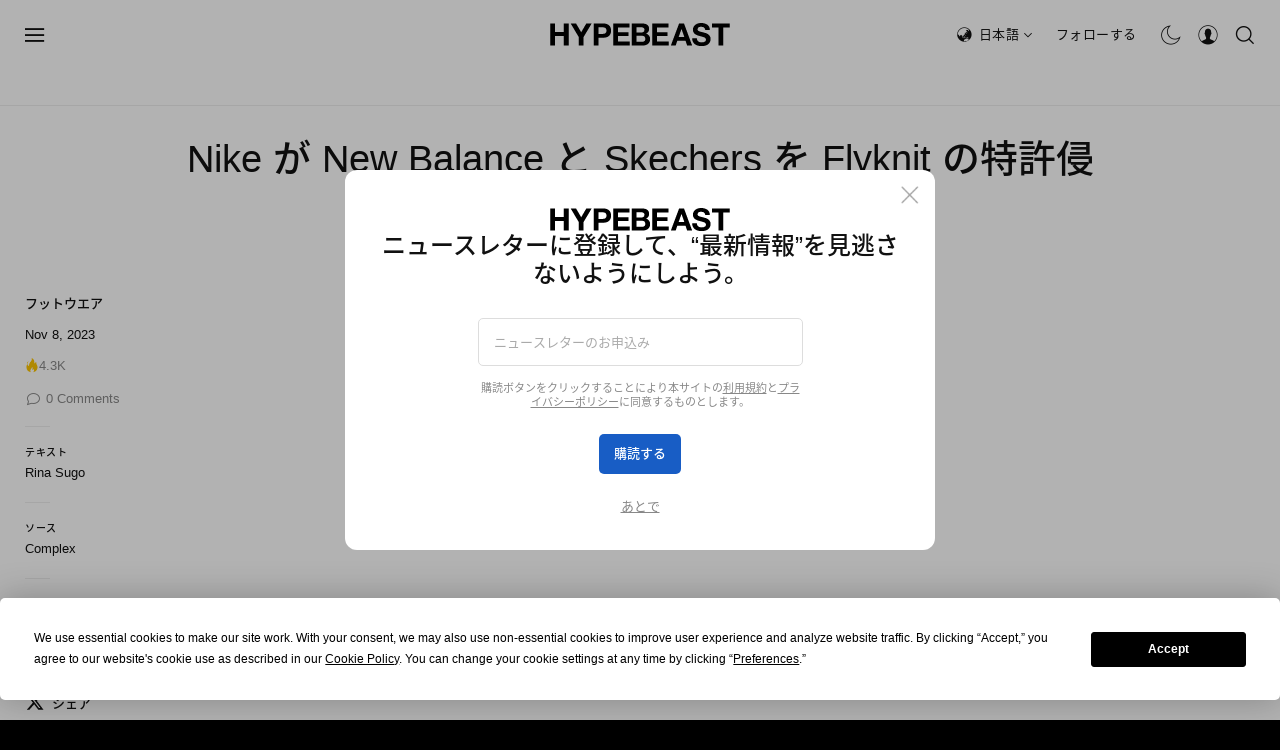

--- FILE ---
content_type: text/html; charset=utf-8
request_url: https://hype-admin.hypb.st/comments/hypebeast-jp/704446
body_size: 3289
content:
<!DOCTYPE html><html lang="en"><head><meta charSet="utf-8"/><meta name="viewport" content="width=device-width, initial-scale=1"/><link rel="stylesheet" href="/_next/static/css/a6f02f52bf470539.css" data-precedence="next"/><link rel="stylesheet" href="/_next/static/css/cf76b83fe70fa289.css" data-precedence="next"/><link rel="preload" as="script" fetchPriority="low" href="/_next/static/chunks/webpack-7fefa59ca2130167.js"/><script src="/_next/static/chunks/4bd1b696-d5faf3cb9530f58e.js" async=""></script><script src="/_next/static/chunks/1517-cacc809730182664.js" async=""></script><script src="/_next/static/chunks/main-app-7d742eca1cfa08a6.js" async=""></script><script src="/_next/static/chunks/4928-6a0b3a82eeba8fc7.js" async=""></script><script src="/_next/static/chunks/7527-daea6ea447366226.js" async=""></script><script src="/_next/static/chunks/6176-6c084b8724abfee5.js" async=""></script><script src="/_next/static/chunks/app/comments/layout-cc880244a0b9fe16.js" async=""></script><script src="/_next/static/chunks/8900-90287d8dffb34541.js" async=""></script><script src="/_next/static/chunks/842-951ac32f1868922e.js" async=""></script><script src="/_next/static/chunks/8665-d0f1826712d30e2f.js" async=""></script><script src="/_next/static/chunks/1853-1f388ac91b886d9f.js" async=""></script><script src="/_next/static/chunks/954-40b0c6b527396cd0.js" async=""></script><script src="/_next/static/chunks/105-8852443b67dfbb42.js" async=""></script><script src="/_next/static/chunks/1567-063a26d81eca2104.js" async=""></script><script src="/_next/static/chunks/6168-4b7c6dded7abb282.js" async=""></script><script src="/_next/static/chunks/8905-fca5fa7b1a5afce8.js" async=""></script><script src="/_next/static/chunks/app/comments/%5Bsite%5D/%5BpostId%5D/page-5355b63e034d04ac.js" async=""></script><title>Next.js</title><meta name="description" content="Generated by Next.js"/><script src="/_next/static/chunks/polyfills-42372ed130431b0a.js" noModule=""></script></head><body class="font-serif"><main class="flex min-h-screen flex-col items-center"><div class="w-full overflow-x-hidden"><div class="w-full mx-auto" style="opacity:0"><div class="flex flex-col gap-md"></div><div class="space-y-md mt-md overflow-hidden" style="opacity:0"><div class="w-full flex flex-col items-center gap-xxxs pt-[45px] pb-[60px]"><svg width="53" height="52" viewBox="0 0 53 52" fill="none" xmlns="http://www.w3.org/2000/svg" class="stroke-comment"><path d="M27.1503 7.44434C16.5704 7.44434 8.00781 14.6844 8.00781 23.628C8.03004 26.5653 8.96191 29.4236 10.6752 31.8096C11.2737 32.78 11.3816 33.9754 10.9666 35.0375L8.36645 43.3084L19.1257 39.7444C20.4523 39.281 21.8846 39.2108 23.2501 39.5426C24.5377 39.7698 25.8429 39.8822 27.1503 39.879C37.7302 39.879 46.2929 32.639 46.2929 23.7177C46.2929 14.7965 37.7302 7.44434 27.1503 7.44434Z" stroke-width="1.61379"></path></svg><p class="text-comment text-content-xl leading-content-xl text-center">Be the first to comment. <a href="" class="text-link hover:text-link-hover focus:text-link-hover underline">Login</a> or <a href="" class="text-link hover:text-link-hover focus:text-link-hover underline">sign up</a> for a free account now and share your thoughts!</p></div><div data-orientation="horizontal" role="none" class="shrink-0 bg-border h-[1px] w-full mt-md"></div></div></div></div></main><script src="/_next/static/chunks/webpack-7fefa59ca2130167.js" async=""></script><script>(self.__next_f=self.__next_f||[]).push([0])</script><script>self.__next_f.push([1,"3:\"$Sreact.fragment\"\n4:I[15244,[],\"\"]\n5:I[43866,[],\"\"]\n6:I[78904,[\"4928\",\"static/chunks/4928-6a0b3a82eeba8fc7.js\",\"7527\",\"static/chunks/7527-daea6ea447366226.js\",\"6176\",\"static/chunks/6176-6c084b8724abfee5.js\",\"4982\",\"static/chunks/app/comments/layout-cc880244a0b9fe16.js\"],\"default\"]\n8:I[86213,[],\"OutletBoundary\"]\na:I[86213,[],\"MetadataBoundary\"]\nc:I[86213,[],\"ViewportBoundary\"]\ne:I[34835,[],\"\"]\nf:I[37374,[\"4928\",\"static/chunks/4928-6a0b3a82eeba8fc7.js\",\"8900\",\"static/chunks/8900-90287d8dffb34541.js\",\"7527\",\"static/chunks/7527-daea6ea447366226.js\",\"842\",\"static/chunks/842-951ac32f1868922e.js\",\"8665\",\"static/chunks/8665-d0f1826712d30e2f.js\",\"1853\",\"static/chunks/1853-1f388ac91b886d9f.js\",\"954\",\"static/chunks/954-40b0c6b527396cd0.js\",\"105\",\"static/chunks/105-8852443b67dfbb42.js\",\"1567\",\"static/chunks/1567-063a26d81eca2104.js\",\"6168\",\"static/chunks/6168-4b7c6dded7abb282.js\",\"8905\",\"static/chunks/8905-fca5fa7b1a5afce8.js\",\"3457\",\"static/chunks/app/comments/%5Bsite%5D/%5BpostId%5D/page-5355b63e034d04ac.js\"],\"default\"]\n10:I[99950,[\"4928\",\"static/chunks/4928-6a0b3a82eeba8fc7.js\",\"8900\",\"static/chunks/8900-90287d8dffb34541.js\",\"7527\",\"static/chunks/7527-daea6ea447366226.js\",\"842\",\"static/chunks/842-951ac32f1868922e.js\",\"8665\",\"static/chunks/8665-d0f1826712d30e2f.js\",\"1853\",\"static/chunks/1853-1f388ac91b886d9f.js\",\"954\",\"static/chunks/954-40b0c6b527396cd0.js\",\"105\",\"static/chunks/105-8852443b67dfbb42.js\",\"1567\",\"static/chunks/1567-063a26d81eca2104.js\",\"6168\",\"static/chunks/6168-4b7c6dded7abb282.js\",\"8905\",\"static/chunks/8905-fca5fa7b1a5afce8.js\",\"3457\",\"static/chunks/app/comments/%5Bsite%5D/%5BpostId%5D/page-5355b63e034d04ac.js\"],\"CommentSection\"]\n1:HL[\"/_next/static/css/a6f02f52bf470539.css\",\"style\"]\n2:HL[\"/_next/static/css/cf76b83fe70fa289.css\",\"style\"]\n"])</script><script>self.__next_f.push([1,"0:{\"P\":null,\"b\":\"Stsq3iKPZmbbG3WE_jwn8\",\"p\":\"\",\"c\":[\"\",\"comments\",\"hypebeast-jp\",\"704446\"],\"i\":false,\"f\":[[[\"\",{\"children\":[\"comments\",{\"children\":[[\"site\",\"hypebeast-jp\",\"d\"],{\"children\":[[\"postId\",\"704446\",\"d\"],{\"children\":[\"__PAGE__\",{}]}]}]},\"$undefined\",\"$undefined\",true]}],[\"\",[\"$\",\"$3\",\"c\",{\"children\":[null,[\"$\",\"$L4\",null,{\"parallelRouterKey\":\"children\",\"segmentPath\":[\"children\"],\"error\":\"$undefined\",\"errorStyles\":\"$undefined\",\"errorScripts\":\"$undefined\",\"template\":[\"$\",\"$L5\",null,{}],\"templateStyles\":\"$undefined\",\"templateScripts\":\"$undefined\",\"notFound\":[[\"$\",\"title\",null,{\"children\":\"404: This page could not be found.\"}],[\"$\",\"div\",null,{\"style\":{\"fontFamily\":\"system-ui,\\\"Segoe UI\\\",Roboto,Helvetica,Arial,sans-serif,\\\"Apple Color Emoji\\\",\\\"Segoe UI Emoji\\\"\",\"height\":\"100vh\",\"textAlign\":\"center\",\"display\":\"flex\",\"flexDirection\":\"column\",\"alignItems\":\"center\",\"justifyContent\":\"center\"},\"children\":[\"$\",\"div\",null,{\"children\":[[\"$\",\"style\",null,{\"dangerouslySetInnerHTML\":{\"__html\":\"body{color:#000;background:#fff;margin:0}.next-error-h1{border-right:1px solid rgba(0,0,0,.3)}@media (prefers-color-scheme:dark){body{color:#fff;background:#000}.next-error-h1{border-right:1px solid rgba(255,255,255,.3)}}\"}}],[\"$\",\"h1\",null,{\"className\":\"next-error-h1\",\"style\":{\"display\":\"inline-block\",\"margin\":\"0 20px 0 0\",\"padding\":\"0 23px 0 0\",\"fontSize\":24,\"fontWeight\":500,\"verticalAlign\":\"top\",\"lineHeight\":\"49px\"},\"children\":\"404\"}],[\"$\",\"div\",null,{\"style\":{\"display\":\"inline-block\"},\"children\":[\"$\",\"h2\",null,{\"style\":{\"fontSize\":14,\"fontWeight\":400,\"lineHeight\":\"49px\",\"margin\":0},\"children\":\"This page could not be found.\"}]}]]}]}]],\"notFoundStyles\":[]}]]}],{\"children\":[\"comments\",[\"$\",\"$3\",\"c\",{\"children\":[[[\"$\",\"link\",\"0\",{\"rel\":\"stylesheet\",\"href\":\"/_next/static/css/a6f02f52bf470539.css\",\"precedence\":\"next\",\"crossOrigin\":\"$undefined\",\"nonce\":\"$undefined\"}],[\"$\",\"link\",\"1\",{\"rel\":\"stylesheet\",\"href\":\"/_next/static/css/cf76b83fe70fa289.css\",\"precedence\":\"next\",\"crossOrigin\":\"$undefined\",\"nonce\":\"$undefined\"}]],[\"$\",\"html\",null,{\"lang\":\"en\",\"children\":[\"$\",\"body\",null,{\"className\":\"font-serif\",\"children\":[\"$\",\"$L6\",null,{\"enableReactQuery\":true,\"children\":[\"$\",\"$L4\",null,{\"parallelRouterKey\":\"children\",\"segmentPath\":[\"children\",\"comments\",\"children\"],\"error\":\"$undefined\",\"errorStyles\":\"$undefined\",\"errorScripts\":\"$undefined\",\"template\":[\"$\",\"$L5\",null,{}],\"templateStyles\":\"$undefined\",\"templateScripts\":\"$undefined\",\"notFound\":\"$undefined\",\"notFoundStyles\":\"$undefined\"}]}]}]}]]}],{\"children\":[[\"site\",\"hypebeast-jp\",\"d\"],[\"$\",\"$3\",\"c\",{\"children\":[null,[\"$\",\"$L4\",null,{\"parallelRouterKey\":\"children\",\"segmentPath\":[\"children\",\"comments\",\"children\",\"$0:f:0:1:2:children:2:children:0\",\"children\"],\"error\":\"$undefined\",\"errorStyles\":\"$undefined\",\"errorScripts\":\"$undefined\",\"template\":[\"$\",\"$L5\",null,{}],\"templateStyles\":\"$undefined\",\"templateScripts\":\"$undefined\",\"notFound\":\"$undefined\",\"notFoundStyles\":\"$undefined\"}]]}],{\"children\":[[\"postId\",\"704446\",\"d\"],[\"$\",\"$3\",\"c\",{\"children\":[null,[\"$\",\"$L4\",null,{\"parallelRouterKey\":\"children\",\"segmentPath\":[\"children\",\"comments\",\"children\",\"$0:f:0:1:2:children:2:children:0\",\"children\",\"$0:f:0:1:2:children:2:children:2:children:0\",\"children\"],\"error\":\"$undefined\",\"errorStyles\":\"$undefined\",\"errorScripts\":\"$undefined\",\"template\":[\"$\",\"$L5\",null,{}],\"templateStyles\":\"$undefined\",\"templateScripts\":\"$undefined\",\"notFound\":\"$undefined\",\"notFoundStyles\":\"$undefined\"}]]}],{\"children\":[\"__PAGE__\",[\"$\",\"$3\",\"c\",{\"children\":[\"$L7\",null,[\"$\",\"$L8\",null,{\"children\":\"$L9\"}]]}],{},null]},null]},null]},null]},null],[\"$\",\"$3\",\"h\",{\"children\":[null,[\"$\",\"$3\",\"7qENSPhdMZjwgdPWjs0FT\",{\"children\":[[\"$\",\"$La\",null,{\"children\":\"$Lb\"}],[\"$\",\"$Lc\",null,{\"children\":\"$Ld\"}],null]}]]}]]],\"m\":\"$undefined\",\"G\":[\"$e\",\"$undefined\"],\"s\":false,\"S\":false}\n"])</script><script>self.__next_f.push([1,"7:[\"$\",\"main\",null,{\"className\":\"flex min-h-screen flex-col items-center\",\"children\":[\"$\",\"$Lf\",null,{\"site\":\"hypebeast-jp\",\"children\":[\"$\",\"$L10\",null,{\"postId\":704446,\"site\":\"hypebeast-jp\"}]}]}]\nd:[[\"$\",\"meta\",\"0\",{\"name\":\"viewport\",\"content\":\"width=device-width, initial-scale=1\"}]]\nb:[[\"$\",\"meta\",\"0\",{\"charSet\":\"utf-8\"}],[\"$\",\"title\",\"1\",{\"children\":\"Next.js\"}],[\"$\",\"meta\",\"2\",{\"name\":\"description\",\"content\":\"Generated by Next.js\"}]]\n9:null\n"])</script></body></html>

--- FILE ---
content_type: text/html; charset=utf-8
request_url: https://www.google.com/recaptcha/api2/aframe
body_size: 141
content:
<!DOCTYPE HTML><html><head><meta http-equiv="content-type" content="text/html; charset=UTF-8"></head><body><script nonce="gGAl9RTD-CVa3rg4KHXZRw">/** Anti-fraud and anti-abuse applications only. See google.com/recaptcha */ try{var clients={'sodar':'https://pagead2.googlesyndication.com/pagead/sodar?'};window.addEventListener("message",function(a){try{if(a.source===window.parent){var b=JSON.parse(a.data);var c=clients[b['id']];if(c){var d=document.createElement('img');d.src=c+b['params']+'&rc='+(localStorage.getItem("rc::a")?sessionStorage.getItem("rc::b"):"");window.document.body.appendChild(d);sessionStorage.setItem("rc::e",parseInt(sessionStorage.getItem("rc::e")||0)+1);localStorage.setItem("rc::h",'1765832068975');}}}catch(b){}});window.parent.postMessage("_grecaptcha_ready", "*");}catch(b){}</script></body></html>

--- FILE ---
content_type: text/css; charset=UTF-8
request_url: https://hype-admin.hypb.st/_next/static/css/a6f02f52bf470539.css
body_size: 9696
content:
*,:after,:before{--tw-border-spacing-x:0;--tw-border-spacing-y:0;--tw-translate-x:0;--tw-translate-y:0;--tw-rotate:0;--tw-skew-x:0;--tw-skew-y:0;--tw-scale-x:1;--tw-scale-y:1;--tw-pan-x: ;--tw-pan-y: ;--tw-pinch-zoom: ;--tw-scroll-snap-strictness:proximity;--tw-gradient-from-position: ;--tw-gradient-via-position: ;--tw-gradient-to-position: ;--tw-ordinal: ;--tw-slashed-zero: ;--tw-numeric-figure: ;--tw-numeric-spacing: ;--tw-numeric-fraction: ;--tw-ring-inset: ;--tw-ring-offset-width:0px;--tw-ring-offset-color:#fff;--tw-ring-color:rgba(59,130,246,.5);--tw-ring-offset-shadow:0 0 #0000;--tw-ring-shadow:0 0 #0000;--tw-shadow:0 0 #0000;--tw-shadow-colored:0 0 #0000;--tw-blur: ;--tw-brightness: ;--tw-contrast: ;--tw-grayscale: ;--tw-hue-rotate: ;--tw-invert: ;--tw-saturate: ;--tw-sepia: ;--tw-drop-shadow: ;--tw-backdrop-blur: ;--tw-backdrop-brightness: ;--tw-backdrop-contrast: ;--tw-backdrop-grayscale: ;--tw-backdrop-hue-rotate: ;--tw-backdrop-invert: ;--tw-backdrop-opacity: ;--tw-backdrop-saturate: ;--tw-backdrop-sepia: ;--tw-contain-size: ;--tw-contain-layout: ;--tw-contain-paint: ;--tw-contain-style: }::backdrop{--tw-border-spacing-x:0;--tw-border-spacing-y:0;--tw-translate-x:0;--tw-translate-y:0;--tw-rotate:0;--tw-skew-x:0;--tw-skew-y:0;--tw-scale-x:1;--tw-scale-y:1;--tw-pan-x: ;--tw-pan-y: ;--tw-pinch-zoom: ;--tw-scroll-snap-strictness:proximity;--tw-gradient-from-position: ;--tw-gradient-via-position: ;--tw-gradient-to-position: ;--tw-ordinal: ;--tw-slashed-zero: ;--tw-numeric-figure: ;--tw-numeric-spacing: ;--tw-numeric-fraction: ;--tw-ring-inset: ;--tw-ring-offset-width:0px;--tw-ring-offset-color:#fff;--tw-ring-color:rgba(59,130,246,.5);--tw-ring-offset-shadow:0 0 #0000;--tw-ring-shadow:0 0 #0000;--tw-shadow:0 0 #0000;--tw-shadow-colored:0 0 #0000;--tw-blur: ;--tw-brightness: ;--tw-contrast: ;--tw-grayscale: ;--tw-hue-rotate: ;--tw-invert: ;--tw-saturate: ;--tw-sepia: ;--tw-drop-shadow: ;--tw-backdrop-blur: ;--tw-backdrop-brightness: ;--tw-backdrop-contrast: ;--tw-backdrop-grayscale: ;--tw-backdrop-hue-rotate: ;--tw-backdrop-invert: ;--tw-backdrop-opacity: ;--tw-backdrop-saturate: ;--tw-backdrop-sepia: ;--tw-contain-size: ;--tw-contain-layout: ;--tw-contain-paint: ;--tw-contain-style: }/*
! tailwindcss v3.4.15 | MIT License | https://tailwindcss.com
*/*,:after,:before{box-sizing:border-box;border:0 solid #e5e7eb}:after,:before{--tw-content:""}:host,html{line-height:1.5;-webkit-text-size-adjust:100%;-moz-tab-size:4;-o-tab-size:4;tab-size:4;font-family:var(--font-family),sans-serif;font-feature-settings:normal;font-variation-settings:normal;-webkit-tap-highlight-color:transparent}body{margin:0;line-height:inherit}hr{height:0;color:inherit;border-top-width:1px}abbr:where([title]){-webkit-text-decoration:underline dotted;text-decoration:underline dotted}h1,h2,h3,h4,h5,h6{font-size:inherit;font-weight:inherit}a{color:inherit;text-decoration:inherit}b,strong{font-weight:bolder}code,kbd,pre,samp{font-family:ui-monospace,SFMono-Regular,Menlo,Monaco,Consolas,Liberation Mono,Courier New,monospace;font-feature-settings:normal;font-variation-settings:normal;font-size:1em}small{font-size:80%}sub,sup{font-size:75%;line-height:0;position:relative;vertical-align:baseline}sub{bottom:-.25em}sup{top:-.5em}table{text-indent:0;border-color:inherit;border-collapse:collapse}button,input,optgroup,select,textarea{font-family:inherit;font-feature-settings:inherit;font-variation-settings:inherit;font-size:100%;font-weight:inherit;line-height:inherit;letter-spacing:inherit;color:inherit;margin:0;padding:0}button,select{text-transform:none}button,input:where([type=button]),input:where([type=reset]),input:where([type=submit]){-webkit-appearance:button;background-color:transparent;background-image:none}:-moz-focusring{outline:auto}:-moz-ui-invalid{box-shadow:none}progress{vertical-align:baseline}::-webkit-inner-spin-button,::-webkit-outer-spin-button{height:auto}[type=search]{-webkit-appearance:textfield;outline-offset:-2px}::-webkit-search-decoration{-webkit-appearance:none}::-webkit-file-upload-button{-webkit-appearance:button;font:inherit}summary{display:list-item}blockquote,dd,dl,figure,h1,h2,h3,h4,h5,h6,hr,p,pre{margin:0}fieldset{margin:0}fieldset,legend{padding:0}menu,ol,ul{list-style:none;margin:0;padding:0}dialog{padding:0}textarea{resize:vertical}input::-moz-placeholder,textarea::-moz-placeholder{opacity:1;color:#9ca3af}input::placeholder,textarea::placeholder{opacity:1;color:#9ca3af}[role=button],button{cursor:pointer}:disabled{cursor:default}audio,canvas,embed,iframe,img,object,svg,video{display:block;vertical-align:middle}img,video{max-width:100%;height:auto}[hidden]:where(:not([hidden=until-found])){display:none}:root{--background:#eeeeef;--foreground:222.2 84% 4.9%;--card:0 0% 100%;--card-foreground:222.2 84% 4.9%;--popover:#fff;--popover-foreground:222.2 84% 4.9%;--primary:#121212;--primary-foreground:210 40% 98%;--secondary:#000;--secondary-foreground:222.2 47.4% 11.2%;--muted:#eee;--muted-foreground:#878787;--muted-hover:#acacac;--accent:#f1f5f9;--accent-foreground:222.2 47.4% 11.2%;--destructive:0 84.2% 60.2%;--destructive-foreground:210 40% 98%;--border:#ededed;--input:214.3 31.8% 91.4%;--ring:222.2 84% 4.9%;--radius:0.5rem;--chart-1:12 76% 61%;--chart-2:173 58% 39%;--chart-3:197 37% 24%;--chart-4:43 74% 66%;--chart-5:27 87% 67%;--action:#185dc5;--action-hover:#5d8ed6;--avatar:#ababab;--avatar-text:#eee;--placeholder:#aaa;--menu:#f4f4f6;--menu-hover:#f8f8f9;--link:#00469b;--link-hover:#00469b;--link-background:#d1dff3;--icon:#000;--icon-hover:#4d4d4d;--comment:#888;--disabled:#888;--report-primary:#000;--report-primary-hover:#121212;--report-background:#f5f5f7;--report-primary-inverse:#fff;--report-disabled:#ddd;--radio-border:#ddd;--input-background:#fff;--input-border:#000;--error:#c5281c;--disabled-button:#ccc;--pagination-selected-background:#fafafa;--pagination-text:#333;--pagination-selected-text:#111;--form-background:#fff;--form-required:#ec1d25;--form-text:#000;--form-input:#000;--form-input-background:#fff;--form-input-placeholder:#aaa;--form-input-background-disabled:#ddd;--form-border:#ddd;--form-error:#c5281c;--form-checkbox-text:#888;--form-checkbox-checked-background:#000;--form-button-background:#185dc5;--form-button-background-hover:#185dc580;--form-button-background-focus:#185dc580;--form-submit-button:#fff;--form-submit-button-focus:#ffffff80;--form-submit-button-hover:#ffffff80;--form-button:#185dc5;--form-section-title:#000;--form-reminder-text:#000;--form-helper-text:#888;--form-success-result-title:#000;--form-success-result-content:#888;--form-success-result-button:#333;--form-drop-down-option-label-text:#333;--form-drop-down-option-desc-text:#888;--form-drop-down-option-default-background:#fff;--form-drop-down-option-selected-background:#fff;--form-drop-down-option-hover-background:#f2f1f0;--form-drop-down-option-valid-label-text:#000;--form-drop-down-option-valid-desc-text:#00469b;--form-drop-down-option-invalid-label-text:#aaa;--form-success-result-desc-text:#888;--form-action-button-background:transparent;--poll-highlighted-option:#72bceb;--poll-regular-option:#bbb;--spacing-xxxs:0.3125rem;--spacing-xxs:0.4375rem;--spacing-xs:0.625rem;--spacing-sm:0.9375rem;--spacing-md:1.25rem;--spacing-lg:1.56rem;--font-size-xxs:11px;--font-size-hint:12px;--font-size-content:14px;--font-size-content-xl:16px;--font-size-button:13px;--font-size-content-input:14px;--font-size-content-input-xl:16px;--font-size-title:20px;--font-size-form-label:10px;--font-size-form-input:14px;--font-size-form-input-placeholder:13px;--font-size-form-checkbox-text:11px;--font-size-form-submit-button:14px;--font-size-form-button:13px;--font-size-form-section-title:21px;--font-size-form-content:14px;--font-size-form-reminder-text:11px;--font-size-form-helper-text:11px;--font-size-form-success-result-title:24px;--font-size-form-success-result-content:14px;--font-size-form-drop-down-option-label-text:14px;--font-size-form-drop-down-option-valid-label-text:14px;--font-size-form-drop-down-option-invalid-label-text:14px;--font-size-form-drop-down-option-valid-desc-text:11px;--font-size-form-drop-down-option-invalid-desc-text:11px;--font-size-form-success-result-desc-text:14px;--line-height-xxs:14.3px;--line-height-hint:16px;--line-height-content:18.2px;--line-height-content-xl:20.8px;--line-height-button:16.9px;--line-height-content-input:18.2px;--line-height-content-input-xl:20.8px;--line-height-title:26px;--line-height-form-label:13px;--line-height-form-input:18.2px;--line-height-form-input-placeholder:16.9px;--line-height-form-checkbox-text:14.3px;--line-height-form-submit-button:16.9px;--line-height-form-section-title:25.2px;--line-height-form-content:18.2px;--line-height-form-reminder-text:14px;--line-height-form-helper-text:14.3px;--line-height-form-success-result-title:28.8px;--line-height-form-success-result-content:17px;--line-height-form-drop-down-option-label-text:18.2px;--line-height-form-drop-down-option-desc-text:14.3px;--line-height-form-success-result-desc-text:18.2px;--letter-spacing-form-field-label:0.06em;--font-family:Helvetica Neue;--popbee-background-from:hsla(0,0%,93%,.85)}.dark,[data-theme=dark]{--background:222.2 84% 4.9%;--foreground:210 40% 98%;--card:222.2 84% 4.9%;--card-foreground:210 40% 98%;--popover:222.2 84% 4.9%;--popover-foreground:210 40% 98%;--primary:210 40% 98%;--primary-foreground:222.2 47.4% 11.2%;--secondary:217.2 32.6% 17.5%;--secondary-foreground:210 40% 98%;--muted:217.2 32.6% 17.5%;--muted-foreground:215 20.2% 65.1%;--accent:217.2 32.6% 17.5%;--accent-foreground:210 40% 98%;--destructive:0 62.8% 30.6%;--destructive-foreground:210 40% 98%;--border:217.2 32.6% 17.5%;--input:217.2 32.6% 17.5%;--ring:212.7 26.8% 83.9%;--chart-1:220 70% 50%;--chart-2:160 60% 45%;--chart-3:30 80% 55%;--chart-4:280 65% 60%;--chart-5:340 75% 55%;--action:216,78%,43%;--action-hover:216,78%,43%,0.8;--form-background:#222;--form-required:#ec1d25;--form-text:#eee;--form-input:#eee;--input-background:#333;--form-input-background:#333;--form-input-placeholder:#aaa;--form-input-background-disabled:#ddd;--form-border:#444;--form-error:#c5281c;--form-checkbox-text:#888;--form-checkbox-checked-background:#000;--form-submit-button:#fff;--form-submit-button-focus:#ffffff80;--form-submit-button-hover:#ffffff80;--form-button:#3773e1;--form-button-background:#185dc5;--form-button-background-hover:#185dc580;--form-button-background-focus:#185dc580;--form-section-title:#eee;--form-reminder-text:#eee;--form-helper-text:#888;--form-success-result-title:#eee;--form-success-result-content:#888;--form-success-result-button:#fff;--form-drop-down-option-label-text:#333;--form-drop-down-option-desc-text:#888;--form-drop-down-option-default-background:#333;--form-drop-down-option-selected-background:#333;--form-drop-down-option-hover-background:#444;--form-drop-down-option-valid-label-text:#eee;--form-drop-down-option-valid-desc-text:#3773e1;--form-drop-down-option-invalid-label-text:#aaa;--form-action-button-background:#555;--link:#3773e1}*{border-color:var(--border)}body{background-color:var(--background);color:hsl(var(--foreground))}.container{width:100%}@media (min-width:640px){.container{max-width:640px}}@media (min-width:768px){.container{max-width:768px}}@media (min-width:1024px){.container{max-width:1024px}}@media (min-width:1280px){.container{max-width:1280px}}@media (min-width:1536px){.container{max-width:1536px}}.dropdown-content:before{top:-9px;border-style:solid;border-width:5px;margin-left:-5px;border-color:transparent transparent var(--popover) transparent;z-index:9999}.dropdown-content:after,.dropdown-content:before{content:"";position:absolute;left:50%;width:0;height:0}.dropdown-content:after{top:-11px;margin-left:-6px;border-style:solid;border-width:6px;border-color:transparent transparent var(--border) transparent;z-index:9998}div[role=menu] .comment-dropdown-content-triangle{content:"";position:absolute;top:-10px;right:5px;margin-left:-5px;border-width:5px;border-style:solid;border-color:transparent transparent var(--menu) transparent;transition:border-color .1s ease-in-out}div[role=menu]:hover .comment-dropdown-content-triangle{border-color:transparent transparent var(--menu-hover) transparent}.sr-only{position:absolute;width:1px;height:1px;padding:0;margin:-1px;overflow:hidden;clip:rect(0,0,0,0);white-space:nowrap;border-width:0}.pointer-events-none{pointer-events:none}.pointer-events-auto{pointer-events:auto}.visible{visibility:visible}.invisible{visibility:hidden}.fixed{position:fixed}.absolute{position:absolute}.relative{position:relative}.inset-0{inset:0}.inset-y-0{top:0;bottom:0}.left-2{left:.5rem}.right-0{right:0}.right-1{right:.25rem}.top-0{top:0}.top-1{top:.25rem}.z-10{z-index:10}.z-50{z-index:50}.z-\[100\]{z-index:100}.m-\[-12px\]{margin:-12px}.m-\[-8px\]{margin:-8px}.\!my-0{margin-top:0!important;margin-bottom:0!important}.-mx-1{margin-left:-.25rem;margin-right:-.25rem}.mx-\[5px\]{margin-left:5px;margin-right:5px}.mx-auto{margin-left:auto;margin-right:auto}.my-1{margin-top:.25rem;margin-bottom:.25rem}.mb-0{margin-bottom:0}.mb-1{margin-bottom:.25rem}.mb-2{margin-bottom:.5rem}.mb-4{margin-bottom:1rem}.mb-5{margin-bottom:1.25rem}.mb-6{margin-bottom:1.5rem}.mb-\[-15px\]{margin-bottom:-15px}.mb-\[10px\]{margin-bottom:10px}.mb-\[12px\]{margin-bottom:12px}.mb-\[15px\]{margin-bottom:15px}.mb-\[16px\]{margin-bottom:16px}.mb-\[20px\]{margin-bottom:20px}.mb-\[25px\]{margin-bottom:25px}.mb-md{margin-bottom:var(--spacing-md)}.mb-sm{margin-bottom:var(--spacing-sm)}.ml-1{margin-left:.25rem}.ml-\[-15px\]{margin-left:-15px}.ml-\[18px\]{margin-left:18px}.ml-\[2px\]{margin-left:2px}.ml-\[30px\]{margin-left:30px}.ml-\[5px\]{margin-left:5px}.ml-auto{margin-left:auto}.mr-2{margin-right:.5rem}.mr-\[-16px\]{margin-right:-16px}.mr-\[30px\]{margin-right:30px}.mt-1{margin-top:.25rem}.mt-4{margin-top:1rem}.mt-5{margin-top:1.25rem}.mt-8{margin-top:2rem}.mt-\[-5px\]{margin-top:-5px}.mt-\[-8px\]{margin-top:-8px}.mt-\[0px\]{margin-top:0}.mt-\[13px\]{margin-top:13px}.mt-\[15px\]{margin-top:15px}.mt-\[25px\]{margin-top:25px}.mt-\[2px\]{margin-top:2px}.mt-\[5px\]{margin-top:5px}.mt-md{margin-top:var(--spacing-md)}.mt-sm{margin-top:var(--spacing-sm)}.mt-xs{margin-top:var(--spacing-xs)}.mt-xxs{margin-top:var(--spacing-xxs)}.mt-xxxs{margin-top:var(--spacing-xxxs)}.line-clamp-3{overflow:hidden;display:-webkit-box;-webkit-box-orient:vertical;-webkit-line-clamp:3}.block{display:block}.inline{display:inline}.flex{display:flex}.inline-flex{display:inline-flex}.table{display:table}.grid{display:grid}.hidden{display:none}.aspect-square{aspect-ratio:1/1}.h-0{height:0}.h-10{height:2.5rem}.h-11{height:2.75rem}.h-12{height:3rem}.h-2{height:.5rem}.h-2\.5{height:.625rem}.h-28{height:7rem}.h-3{height:.75rem}.h-3\.5{height:.875rem}.h-4{height:1rem}.h-8{height:2rem}.h-9{height:2.25rem}.h-\[100px\]{height:100px}.h-\[100vh\]{height:100vh}.h-\[12px\]{height:12px}.h-\[13px\]{height:13px}.h-\[16px\]{height:16px}.h-\[1px\]{height:1px}.h-\[20px\]{height:20px}.h-\[24px\]{height:24px}.h-\[40px\]{height:40px}.h-\[46px\]{height:46px}.h-\[48px\]{height:48px}.h-auto{height:auto}.h-fit{height:-moz-fit-content;height:fit-content}.h-full{height:100%}.h-px{height:1px}.h-screen{height:100vh}.max-h-0{max-height:0}.max-h-60{max-height:15rem}.max-h-screen{max-height:100vh}.min-h-48{min-height:12rem}.min-h-\[13px\]{min-height:13px}.min-h-\[46px\]{min-height:46px}.min-h-\[50px\]{min-height:50px}.min-h-\[80px\]{min-height:80px}.min-h-screen{min-height:100vh}.w-0{width:0}.w-1{width:.25rem}.w-10{width:2.5rem}.w-2{width:.5rem}.w-2\.5{width:.625rem}.w-3\.5{width:.875rem}.w-4{width:1rem}.w-9{width:2.25rem}.w-\[120px\]{width:120px}.w-\[12px\]{width:12px}.w-\[13px\]{width:13px}.w-\[150px\]{width:150px}.w-\[16px\]{width:16px}.w-\[1px\]{width:1px}.w-\[20px\]{width:20px}.w-\[24px\]{width:24px}.w-\[48px\]{width:48px}.w-\[82px\]{width:82px}.w-\[83px\]{width:83px}.w-fit{width:-moz-fit-content;width:fit-content}.w-full{width:100%}.min-w-0{min-width:0}.min-w-\[120px\]{min-width:120px}.min-w-\[13px\]{min-width:13px}.min-w-\[8rem\]{min-width:8rem}.min-w-\[var\(--radix-dropdown-menu-trigger-width\)\]{min-width:var(--radix-dropdown-menu-trigger-width)}.max-w-0{max-width:0}.max-w-\[140px\]{max-width:140px}.max-w-\[1600px\]{max-width:1600px}.max-w-\[460px\]{max-width:460px}.max-w-md{max-width:28rem}.flex-1{flex:1 1 0%}.flex-shrink-0,.shrink-0{flex-shrink:0}.transform{transform:translate(var(--tw-translate-x),var(--tw-translate-y)) rotate(var(--tw-rotate)) skewX(var(--tw-skew-x)) skewY(var(--tw-skew-y)) scaleX(var(--tw-scale-x)) scaleY(var(--tw-scale-y))}@keyframes pulse{50%{opacity:.5}}.animate-pulse{animation:pulse 2s cubic-bezier(.4,0,.6,1) infinite}.\!cursor-pointer{cursor:pointer!important}.cursor-default{cursor:default}.cursor-not-allowed{cursor:not-allowed}.cursor-pointer{cursor:pointer}.touch-none{touch-action:none}.select-none{-webkit-user-select:none;-moz-user-select:none;user-select:none}.resize-none{resize:none}.resize{resize:both}.appearance-none{-webkit-appearance:none;-moz-appearance:none;appearance:none}.flex-row{flex-direction:row}.flex-col{flex-direction:column}.flex-col-reverse{flex-direction:column-reverse}.flex-wrap{flex-wrap:wrap}.items-start{align-items:flex-start}.items-end{align-items:flex-end}.items-center{align-items:center}.justify-start{justify-content:flex-start}.justify-center{justify-content:center}.justify-between{justify-content:space-between}.gap-0{gap:0}.gap-1{gap:.25rem}.gap-2{gap:.5rem}.gap-3{gap:.75rem}.gap-5{gap:1.25rem}.gap-\[10px\]{gap:10px}.gap-\[15px\]{gap:15px}.gap-\[30px\]{gap:30px}.gap-\[3px\]{gap:3px}.gap-md{gap:var(--spacing-md)}.gap-sm{gap:var(--spacing-sm)}.gap-xs{gap:var(--spacing-xs)}.gap-xxxs{gap:var(--spacing-xxxs)}.gap-x-5{-moz-column-gap:1.25rem;column-gap:1.25rem}.space-x-2>:not([hidden])~:not([hidden]){--tw-space-x-reverse:0;margin-right:calc(.5rem * var(--tw-space-x-reverse));margin-left:calc(.5rem * calc(1 - var(--tw-space-x-reverse)))}.space-y-1\.5>:not([hidden])~:not([hidden]){--tw-space-y-reverse:0;margin-top:calc(.375rem * calc(1 - var(--tw-space-y-reverse)));margin-bottom:calc(.375rem * var(--tw-space-y-reverse))}.space-y-4>:not([hidden])~:not([hidden]){--tw-space-y-reverse:0;margin-top:calc(1rem * calc(1 - var(--tw-space-y-reverse)));margin-bottom:calc(1rem * var(--tw-space-y-reverse))}.space-y-md>:not([hidden])~:not([hidden]){--tw-space-y-reverse:0;margin-top:calc(var(--spacing-md) * calc(1 - var(--tw-space-y-reverse)));margin-bottom:calc(var(--spacing-md) * var(--tw-space-y-reverse))}.space-y-xs>:not([hidden])~:not([hidden]){--tw-space-y-reverse:0;margin-top:calc(var(--spacing-xs) * calc(1 - var(--tw-space-y-reverse)));margin-bottom:calc(var(--spacing-xs) * var(--tw-space-y-reverse))}.overflow-auto{overflow:auto}.overflow-hidden{overflow:hidden}.overflow-x-auto{overflow-x:auto}.overflow-x-hidden{overflow-x:hidden}.overflow-y-hidden{overflow-y:hidden}.overflow-y-scroll{overflow-y:scroll}.text-ellipsis{text-overflow:ellipsis}.whitespace-nowrap{white-space:nowrap}.whitespace-pre-wrap{white-space:pre-wrap}.\!rounded-\[2px\]{border-radius:2px!important}.\!rounded-\[4px\]{border-radius:4px!important}.rounded{border-radius:.25rem}.rounded-\[100px\]{border-radius:100px}.rounded-\[12px\]{border-radius:12px}.rounded-\[3px\]{border-radius:3px}.rounded-\[5px\]{border-radius:5px}.rounded-\[6px\]{border-radius:6px}.rounded-\[inherit\]{border-radius:inherit}.rounded-full{border-radius:9999px}.rounded-lg{border-radius:var(--radius)}.rounded-md{border-radius:calc(var(--radius) - 2px)}.rounded-sm{border-radius:calc(var(--radius) - 4px)}.rounded-xl{border-radius:.75rem}.border{border-width:1px}.border-0{border-width:0}.border-b{border-bottom-width:1px}.border-l{border-left-width:1px}.border-t{border-top-width:1px}.\!border-none{border-style:none!important}.border-none{border-style:none}.\!border-input-border{border-color:var(--input-border)!important}.border-\[\#DDD\]{--tw-border-opacity:1;border-color:rgb(221 221 221/var(--tw-border-opacity,1))}.border-\[\#EEEEEE\]{--tw-border-opacity:1;border-color:rgb(238 238 238/var(--tw-border-opacity,1))}.border-black{--tw-border-opacity:1;border-color:rgb(0 0 0/var(--tw-border-opacity,1))}.border-destructive{border-color:hsl(var(--destructive))}.border-destructive\/50{border-color:hsl(var(--destructive)/.5)}.border-form-border{border-color:var(--form-border)}.border-form-error{border-color:var(--form-error)}.border-gray-300{--tw-border-opacity:1;border-color:rgb(209 213 219/var(--tw-border-opacity,1))}.border-input{border-color:hsl(var(--input))}.border-muted{border-color:var(--muted)}.border-radio-border{border-color:var(--radio-border)}.border-red-200{--tw-border-opacity:1;border-color:rgb(254 202 202/var(--tw-border-opacity,1))}.border-transparent{border-color:transparent}.border-zinc-800{--tw-border-opacity:1;border-color:rgb(39 39 42/var(--tw-border-opacity,1))}.border-l-transparent{border-left-color:transparent}.border-t-transparent{border-top-color:transparent}.bg-\[\#D9D9D9\]{--tw-bg-opacity:1;background-color:rgb(217 217 217/var(--tw-bg-opacity,1))}.bg-\[\#E2E3E7\]{--tw-bg-opacity:1;background-color:rgb(226 227 231/var(--tw-bg-opacity,1))}.bg-\[\#F0F0F0\]{--tw-bg-opacity:1;background-color:rgb(240 240 240/var(--tw-bg-opacity,1))}.bg-action{background-color:var(--action)}.bg-avatar{background-color:var(--avatar)}.bg-background{background-color:var(--background)}.bg-black{--tw-bg-opacity:1;background-color:rgb(0 0 0/var(--tw-bg-opacity,1))}.bg-blue-500{--tw-bg-opacity:1;background-color:rgb(59 130 246/var(--tw-bg-opacity,1))}.bg-border{background-color:var(--border)}.bg-card{background-color:hsl(var(--card))}.bg-cyan-800{--tw-bg-opacity:1;background-color:rgb(21 94 117/var(--tw-bg-opacity,1))}.bg-destructive{background-color:hsl(var(--destructive))}.bg-form-action-button-background{background-color:var(--form-action-button-background)}.bg-form-background{background-color:var(--form-background)}.bg-form-button-background{background-color:var(--form-button-background)}.bg-form-drop-down-option-default-background{background-color:var(--form-drop-down-option-default-background)}.bg-form-drop-down-option-selected-background{background-color:var(--form-drop-down-option-selected-background)}.bg-form-input-background-disabled{background-color:var(--form-input-background-disabled)}.bg-gray-100{--tw-bg-opacity:1;background-color:rgb(243 244 246/var(--tw-bg-opacity,1))}.bg-inherit{background-color:inherit}.bg-input-background{background-color:var(--input-background)}.bg-link-background{background-color:var(--link-background)}.bg-menu{background-color:var(--menu)}.bg-muted{background-color:var(--muted)}.bg-poll-highlighted-option{background-color:var(--poll-highlighted-option)}.bg-poll-regular-option{background-color:var(--poll-regular-option)}.bg-popover{background-color:var(--popover)}.bg-primary{background-color:var(--primary)}.bg-red-50{--tw-bg-opacity:1;background-color:rgb(254 242 242/var(--tw-bg-opacity,1))}.bg-report-background{background-color:var(--report-background)}.bg-report-primary{background-color:var(--report-primary)}.bg-secondary{background-color:var(--secondary)}.bg-transparent{background-color:transparent}.bg-white{--tw-bg-opacity:1;background-color:rgb(255 255 255/var(--tw-bg-opacity,1))}.bg-zinc-800{--tw-bg-opacity:1;background-color:rgb(39 39 42/var(--tw-bg-opacity,1))}.bg-opacity-25{--tw-bg-opacity:0.25}.fill-action{fill:var(--action)}.fill-current{fill:currentColor}.fill-disabled{fill:var(--disabled)}.fill-icon{fill:var(--icon)}.fill-muted-foreground{fill:var(--muted-foreground)}.fill-report-background{fill:var(--report-background)}.fill-report-primary{fill:var(--report-primary)}.stroke-comment{stroke:var(--comment)}.stroke-disabled{stroke:var(--disabled)}.object-cover{-o-object-fit:cover;object-fit:cover}.p-0{padding:0}.p-1{padding:.25rem}.p-2{padding:.5rem}.p-3{padding:.75rem}.p-4{padding:1rem}.p-6{padding:1.5rem}.p-8{padding:2rem}.p-\[1px\]{padding:1px}.p-\[20px\]{padding:20px}.p-\[25px\]{padding:25px}.p-md{padding:var(--spacing-md)}.px-0{padding-left:0;padding-right:0}.px-2{padding-left:.5rem;padding-right:.5rem}.px-3{padding-left:.75rem;padding-right:.75rem}.px-4{padding-left:1rem;padding-right:1rem}.px-8{padding-left:2rem;padding-right:2rem}.px-\[12px\]{padding-left:12px;padding-right:12px}.px-\[15px\]{padding-left:15px;padding-right:15px}.px-\[20px\]{padding-left:20px;padding-right:20px}.px-\[35px\]{padding-left:35px;padding-right:35px}.px-sm{padding-left:var(--spacing-sm);padding-right:var(--spacing-sm)}.py-1{padding-top:.25rem;padding-bottom:.25rem}.py-1\.5{padding-top:.375rem;padding-bottom:.375rem}.py-2{padding-top:.5rem;padding-bottom:.5rem}.py-3{padding-top:.75rem;padding-bottom:.75rem}.py-6{padding-top:1.5rem;padding-bottom:1.5rem}.py-\[12px\]{padding-top:12px;padding-bottom:12px}.py-\[18px\]{padding-top:18px;padding-bottom:18px}.py-\[20px\]{padding-top:20px;padding-bottom:20px}.py-\[8px\]{padding-top:8px;padding-bottom:8px}.py-xs{padding-top:var(--spacing-xs);padding-bottom:var(--spacing-xs)}.pb-\[60px\]{padding-bottom:60px}.pl-2\.5{padding-left:.625rem}.pl-8{padding-left:2rem}.pl-\[15px\]{padding-left:15px}.pr-2{padding-right:.5rem}.pr-2\.5{padding-right:.625rem}.pr-6{padding-right:1.5rem}.pr-\[32px\]{padding-right:32px}.pt-0{padding-top:0}.pt-\[45px\]{padding-top:45px}.pt-\[4px\]{padding-top:4px}.pt-sm{padding-top:var(--spacing-sm)}.text-left{text-align:left}.text-center{text-align:center}.\!text-button{font-size:var(--font-size-button)!important}.\!text-content{font-size:var(--font-size-content)!important}.\!text-content-input{font-size:var(--font-size-content-input)!important}.\!text-form-drop-down-option-invalid-desc-text{font-size:var(--font-size-form-drop-down-option-invalid-desc-text)!important}.\!text-form-label{font-size:var(--font-size-form-label)!important}.\!text-form-submit-button{font-size:var(--font-size-form-submit-button)!important}.\!text-xxs{font-size:var(--font-size-xxs)!important}.text-2xl{font-size:1.5rem;line-height:2rem}.text-\[11px\]{font-size:11px}.text-\[12px\]{font-size:12px}.text-\[13px\]{font-size:13px}.text-\[14px\]{font-size:14px}.text-\[16px\]{font-size:16px}.text-\[18px\]{font-size:18px}.text-base{font-size:1rem;line-height:1.5rem}.text-button{font-size:var(--font-size-button)}.text-content{font-size:var(--font-size-content)}.text-content-input{font-size:var(--font-size-content-input)}.text-content-xl{font-size:var(--font-size-content-xl)}.text-form-checkbox-text{font-size:var(--font-size-form-checkbox-text)}.text-form-content{font-size:var(--font-size-form-content)}.text-form-drop-down-option-invalid-label-text{font-size:var(--font-size-form-drop-down-option-invalid-label-text)}.text-form-drop-down-option-valid-desc-text{font-size:var(--font-size-form-drop-down-option-valid-desc-text)}.text-form-drop-down-option-valid-label-text{font-size:var(--font-size-form-drop-down-option-valid-label-text)}.text-form-helper-text{font-size:var(--font-size-form-helper-text)}.text-form-input{font-size:var(--font-size-form-input)}.text-form-label{font-size:var(--font-size-form-label)}.text-form-reminder-text{font-size:var(--font-size-form-reminder-text)}.text-form-section-title{font-size:var(--font-size-form-section-title)}.text-form-success-result-content{font-size:var(--font-size-form-success-result-content)}.text-form-success-result-desc-text{font-size:var(--font-size-form-success-result-desc-text)}.text-form-success-result-title{font-size:var(--font-size-form-success-result-title)}.text-hint{font-size:var(--font-size-hint)}.text-sm{font-size:.875rem;line-height:1.25rem}.text-title{font-size:var(--font-size-title)}.text-xs{font-size:.75rem;line-height:1rem}.text-xxs{font-size:var(--font-size-xxs)}.font-bold{font-weight:700}.font-medium{font-weight:500}.font-normal{font-weight:400}.font-semibold{font-weight:600}.uppercase{text-transform:uppercase}.\!leading-button{line-height:var(--line-height-button)!important}.\!leading-content{line-height:var(--line-height-content)!important}.\!leading-content-input{line-height:var(--line-height-content-input)!important}.\!leading-form-label{line-height:var(--line-height-form-label)!important}.\!leading-form-submit-button{line-height:var(--line-height-form-submit-button)!important}.\!leading-none{line-height:1!important}.\!leading-xxs{line-height:var(--line-height-xxs)!important}.leading-\[1\.2em\]{line-height:1.2em}.leading-\[1\.3\]{line-height:1.3}.leading-\[130\%\]{line-height:130%}.leading-\[16px\]{line-height:16px}.leading-button{line-height:var(--line-height-button)}.leading-content{line-height:var(--line-height-content)}.leading-content-input{line-height:var(--line-height-content-input)}.leading-content-xl{line-height:var(--line-height-content-xl)}.leading-form-checkbox-text{line-height:var(--line-height-form-checkbox-text)}.leading-form-content{line-height:var(--line-height-form-content)}.leading-form-drop-down-option-desc-text{line-height:var(--line-height-form-drop-down-option-desc-text)}.leading-form-drop-down-option-label-text{line-height:var(--line-height-form-drop-down-option-label-text)}.leading-form-helper-text{line-height:var(--line-height-form-helper-text)}.leading-form-input{line-height:var(--line-height-form-input)}.leading-form-reminder-text{line-height:var(--line-height-form-reminder-text)}.leading-form-section-title{line-height:var(--line-height-form-section-title)}.leading-form-success-result-content{line-height:var(--line-height-form-success-result-content)}.leading-form-success-result-desc-text{line-height:var(--line-height-form-success-result-desc-text)}.leading-form-success-result-title{line-height:var(--line-height-form-success-result-title)}.leading-hint{line-height:var(--line-height-hint)}.leading-none{line-height:1}.leading-title{line-height:var(--line-height-title)}.leading-xxs{line-height:var(--line-height-xxs)}.tracking-form-field-label{letter-spacing:var(--letter-spacing-form-field-label)}.tracking-tight{letter-spacing:-.025em}.tracking-widest{letter-spacing:.1em}.\!text-form-submit-button{color:var(--form-submit-button)!important}.text-\[\#000000\]{--tw-text-opacity:1;color:rgb(0 0 0/var(--tw-text-opacity,1))}.text-\[\#00469B\;\]{color:#00469b}.text-\[\#00469B\]{--tw-text-opacity:1;color:rgb(0 70 155/var(--tw-text-opacity,1))}.text-\[\#888888\]{--tw-text-opacity:1;color:rgb(136 136 136/var(--tw-text-opacity,1))}.text-action{color:var(--action)}.text-avatar-text{color:var(--avatar-text)}.text-black{--tw-text-opacity:1;color:rgb(0 0 0/var(--tw-text-opacity,1))}.text-card-foreground{color:hsl(var(--card-foreground))}.text-comment{color:var(--comment)}.text-destructive{color:hsl(var(--destructive))}.text-destructive-foreground{color:hsl(var(--destructive-foreground))}.text-disabled{color:var(--disabled)}.text-error{color:var(--error)}.text-foreground{color:hsl(var(--foreground))}.text-foreground\/50{color:hsl(var(--foreground)/.5)}.text-form-checkbox-text{color:var(--form-checkbox-text)}.text-form-drop-down-option-invalid-label-text{color:var(--form-drop-down-option-invalid-label-text)}.text-form-drop-down-option-valid-desc-text{color:var(--form-drop-down-option-valid-desc-text)}.text-form-drop-down-option-valid-label-text{color:var(--form-drop-down-option-valid-label-text)}.text-form-error{color:var(--form-error)}.text-form-helper-text{color:var(--form-helper-text)}.text-form-reminder-text{color:var(--form-reminder-text)}.text-form-required{color:var(--form-required)}.text-form-section-title{color:var(--form-section-title)}.text-form-success-result-button{color:var(--form-success-result-button)}.text-form-success-result-content{color:var(--form-success-result-content)}.text-form-success-result-desc-text{color:var(--form-success-result-desc-text)}.text-form-success-result-title{color:var(--form-success-result-title)}.text-form-text{color:var(--form-text)}.text-gray-700{--tw-text-opacity:1;color:rgb(55 65 81/var(--tw-text-opacity,1))}.text-inherit{color:inherit}.text-link{color:var(--link)}.text-muted-foreground{color:var(--muted-foreground)}.text-pagination-selected-text{color:var(--pagination-selected-text)}.text-pagination-text{color:var(--pagination-text)}.text-placeholder{color:var(--placeholder)}.text-popover-foreground{color:hsl(var(--popover-foreground))}.text-primary{color:var(--primary)}.text-primary-foreground{color:hsl(var(--primary-foreground))}.text-red-700{--tw-text-opacity:1;color:rgb(185 28 28/var(--tw-text-opacity,1))}.text-report-primary{color:var(--report-primary)}.text-report-primary-inverse{color:var(--report-primary-inverse)}.text-secondary{color:var(--secondary)}.text-secondary-foreground{color:hsl(var(--secondary-foreground))}.text-white{--tw-text-opacity:1;color:rgb(255 255 255/var(--tw-text-opacity,1))}.text-zinc-700{--tw-text-opacity:1;color:rgb(63 63 70/var(--tw-text-opacity,1))}.text-zinc-800{--tw-text-opacity:1;color:rgb(39 39 42/var(--tw-text-opacity,1))}.underline{text-decoration-line:underline}.underline-offset-4{text-underline-offset:4px}.opacity-0{opacity:0}.opacity-100{opacity:1}.opacity-50{opacity:.5}.opacity-60{opacity:.6}.opacity-90{opacity:.9}.shadow{--tw-shadow:0 1px 3px 0 rgba(0,0,0,.1),0 1px 2px -1px rgba(0,0,0,.1);--tw-shadow-colored:0 1px 3px 0 var(--tw-shadow-color),0 1px 2px -1px var(--tw-shadow-color)}.shadow,.shadow-lg{box-shadow:var(--tw-ring-offset-shadow,0 0 #0000),var(--tw-ring-shadow,0 0 #0000),var(--tw-shadow)}.shadow-lg{--tw-shadow:0 10px 15px -3px rgba(0,0,0,.1),0 4px 6px -4px rgba(0,0,0,.1);--tw-shadow-colored:0 10px 15px -3px var(--tw-shadow-color),0 4px 6px -4px var(--tw-shadow-color)}.shadow-md{--tw-shadow:0 4px 6px -1px rgba(0,0,0,.1),0 2px 4px -2px rgba(0,0,0,.1);--tw-shadow-colored:0 4px 6px -1px var(--tw-shadow-color),0 2px 4px -2px var(--tw-shadow-color)}.shadow-md,.shadow-none{box-shadow:var(--tw-ring-offset-shadow,0 0 #0000),var(--tw-ring-shadow,0 0 #0000),var(--tw-shadow)}.shadow-none{--tw-shadow:0 0 #0000;--tw-shadow-colored:0 0 #0000}.shadow-sm{--tw-shadow:0 1px 2px 0 rgba(0,0,0,.05);--tw-shadow-colored:0 1px 2px 0 var(--tw-shadow-color);box-shadow:var(--tw-ring-offset-shadow,0 0 #0000),var(--tw-ring-shadow,0 0 #0000),var(--tw-shadow)}.outline-none{outline:2px solid transparent;outline-offset:2px}.outline{outline-style:solid}.filter{filter:var(--tw-blur) var(--tw-brightness) var(--tw-contrast) var(--tw-grayscale) var(--tw-hue-rotate) var(--tw-invert) var(--tw-saturate) var(--tw-sepia) var(--tw-drop-shadow)}.transition{transition-property:color,background-color,border-color,text-decoration-color,fill,stroke,opacity,box-shadow,transform,filter,-webkit-backdrop-filter;transition-property:color,background-color,border-color,text-decoration-color,fill,stroke,opacity,box-shadow,transform,filter,backdrop-filter;transition-property:color,background-color,border-color,text-decoration-color,fill,stroke,opacity,box-shadow,transform,filter,backdrop-filter,-webkit-backdrop-filter;transition-timing-function:cubic-bezier(.4,0,.2,1);transition-duration:.15s}.transition-\[width\]{transition-property:width;transition-timing-function:cubic-bezier(.4,0,.2,1);transition-duration:.15s}.transition-all{transition-property:all;transition-timing-function:cubic-bezier(.4,0,.2,1);transition-duration:.15s}.transition-colors{transition-property:color,background-color,border-color,text-decoration-color,fill,stroke;transition-timing-function:cubic-bezier(.4,0,.2,1);transition-duration:.15s}.transition-opacity{transition-property:opacity;transition-timing-function:cubic-bezier(.4,0,.2,1);transition-duration:.15s}.duration-300{transition-duration:.3s}.duration-500{transition-duration:.5s}.ease-in-out{transition-timing-function:cubic-bezier(.4,0,.2,1)}@keyframes enter{0%{opacity:var(--tw-enter-opacity,1);transform:translate3d(var(--tw-enter-translate-x,0),var(--tw-enter-translate-y,0),0) scale3d(var(--tw-enter-scale,1),var(--tw-enter-scale,1),var(--tw-enter-scale,1)) rotate(var(--tw-enter-rotate,0))}}@keyframes exit{to{opacity:var(--tw-exit-opacity,1);transform:translate3d(var(--tw-exit-translate-x,0),var(--tw-exit-translate-y,0),0) scale3d(var(--tw-exit-scale,1),var(--tw-exit-scale,1),var(--tw-exit-scale,1)) rotate(var(--tw-exit-rotate,0))}}.animate-in{animation-name:enter;animation-duration:.15s;--tw-enter-opacity:initial;--tw-enter-scale:initial;--tw-enter-rotate:initial;--tw-enter-translate-x:initial;--tw-enter-translate-y:initial}.fade-in-0{--tw-enter-opacity:0}.zoom-in-95{--tw-enter-scale:.95}.duration-300{animation-duration:.3s}.duration-500{animation-duration:.5s}.ease-in-out{animation-timing-function:cubic-bezier(.4,0,.2,1)}body{overflow-y:hidden}.file\:border-0::file-selector-button{border-width:0}.file\:bg-transparent::file-selector-button{background-color:transparent}.file\:text-sm::file-selector-button{font-size:.875rem;line-height:1.25rem}.file\:font-medium::file-selector-button{font-weight:500}.file\:text-foreground::file-selector-button{color:hsl(var(--foreground))}.placeholder\:text-form-input-placeholder::-moz-placeholder{font-size:var(--form-input-placeholder)}.placeholder\:text-form-input-placeholder::placeholder{font-size:var(--form-input-placeholder)}.placeholder\:text-avatar::-moz-placeholder{color:var(--avatar)}.placeholder\:text-avatar::placeholder{color:var(--avatar)}.placeholder\:text-form-input-placeholder::-moz-placeholder{color:var(--form-input-placeholder)}.placeholder\:text-form-input-placeholder::placeholder{color:var(--form-input-placeholder)}.placeholder\:text-muted-foreground::-moz-placeholder{color:var(--muted-foreground)}.placeholder\:text-muted-foreground::placeholder{color:var(--muted-foreground)}.placeholder\:text-placeholder::-moz-placeholder{color:var(--placeholder)}.placeholder\:text-placeholder::placeholder{color:var(--placeholder)}.last\:border-none:last-child{border-style:none}.hover\:bg-action-hover:hover{background-color:var(--action-hover)}.hover\:bg-blue-600:hover{--tw-bg-opacity:1;background-color:rgb(37 99 235/var(--tw-bg-opacity,1))}.hover\:bg-cyan-800:hover{--tw-bg-opacity:1;background-color:rgb(21 94 117/var(--tw-bg-opacity,1))}.hover\:bg-destructive\/90:hover{background-color:hsl(var(--destructive)/.9)}.hover\:bg-form-button-background-hover:hover{background-color:var(--form-button-background-hover)}.hover\:bg-form-drop-down-option-hover-background:hover{background-color:var(--form-drop-down-option-hover-background)}.hover\:bg-gray-50:hover{--tw-bg-opacity:1;background-color:rgb(249 250 251/var(--tw-bg-opacity,1))}.hover\:bg-menu-hover:hover{background-color:var(--menu-hover)}.hover\:bg-pagination-selected-background:hover{background-color:var(--pagination-selected-background)}.hover\:bg-report-primary-hover:hover{background-color:var(--report-primary-hover)}.hover\:bg-secondary:hover{background-color:var(--secondary)}.hover\:bg-transparent:hover{background-color:transparent}.hover\:\!text-form-submit-button-hover:hover{color:var(--form-submit-button-hover)!important}.hover\:text-\[\#555555\]:hover{--tw-text-opacity:1;color:rgb(85 85 85/var(--tw-text-opacity,1))}.hover\:text-action-hover:hover{color:var(--action-hover)}.hover\:text-foreground:hover{color:hsl(var(--foreground))}.hover\:text-form-success-result-button:hover{color:var(--form-success-result-button)}.hover\:text-link-hover:hover{color:var(--link-hover)}.hover\:text-muted-hover:hover{color:var(--muted-hover)}.hover\:text-pagination-selected-text:hover{color:var(--pagination-selected-text)}.hover\:text-report-primary-hover:hover{color:var(--report-primary-hover)}.hover\:text-secondary-foreground:hover{color:hsl(var(--secondary-foreground))}.hover\:underline:hover{text-decoration-line:underline}.hover\:opacity-80:hover{opacity:.8}.hover\:opacity-90:hover{opacity:.9}.focus\:border-none:focus{border-style:none}.focus\:bg-accent:focus{background-color:var(--accent)}.focus\:bg-action:focus{background-color:var(--action)}.focus\:bg-cyan-800:focus{--tw-bg-opacity:1;background-color:rgb(21 94 117/var(--tw-bg-opacity,1))}.focus\:bg-form-button-background-focus:focus{background-color:var(--form-button-background-focus)}.focus\:bg-menu-hover:focus{background-color:var(--menu-hover)}.focus\:bg-report-primary-hover:focus{background-color:var(--report-primary-hover)}.focus\:bg-transparent:focus{background-color:transparent}.focus\:text-form-drop-down-option-valid-desc-text:focus{font-size:var(--font-size-form-drop-down-option-valid-desc-text)}.focus\:\!text-form-submit-button-focus:focus{color:var(--form-submit-button-focus)!important}.focus\:text-accent-foreground:focus{color:hsl(var(--accent-foreground))}.focus\:text-form-drop-down-option-valid-desc-text:focus{color:var(--form-drop-down-option-valid-desc-text)}.focus\:text-form-success-result-button:focus{color:var(--form-success-result-button)}.focus\:text-link-hover:focus{color:var(--link-hover)}.focus\:text-muted-hover:focus{color:var(--muted-hover)}.focus\:text-report-primary-hover:focus{color:var(--report-primary-hover)}.focus\:opacity-100:focus{opacity:1}.focus\:outline-none:focus{outline:2px solid transparent;outline-offset:2px}.focus\:ring-1:focus{--tw-ring-offset-shadow:var(--tw-ring-inset) 0 0 0 var(--tw-ring-offset-width) var(--tw-ring-offset-color);--tw-ring-shadow:var(--tw-ring-inset) 0 0 0 calc(1px + var(--tw-ring-offset-width)) var(--tw-ring-color)}.focus\:ring-1:focus,.focus\:ring-2:focus{box-shadow:var(--tw-ring-offset-shadow),var(--tw-ring-shadow),var(--tw-shadow,0 0 #0000)}.focus\:ring-2:focus{--tw-ring-offset-shadow:var(--tw-ring-inset) 0 0 0 var(--tw-ring-offset-width) var(--tw-ring-offset-color);--tw-ring-shadow:var(--tw-ring-inset) 0 0 0 calc(2px + var(--tw-ring-offset-width)) var(--tw-ring-color)}.focus\:ring-blue-500:focus{--tw-ring-opacity:1;--tw-ring-color:rgb(59 130 246/var(--tw-ring-opacity,1))}.focus\:ring-ring:focus{--tw-ring-color:hsl(var(--ring))}.focus-visible\:outline-none:focus-visible{outline:2px solid transparent;outline-offset:2px}.focus-visible\:ring-0:focus-visible{--tw-ring-offset-shadow:var(--tw-ring-inset) 0 0 0 var(--tw-ring-offset-width) var(--tw-ring-offset-color);--tw-ring-shadow:var(--tw-ring-inset) 0 0 0 calc(0px + var(--tw-ring-offset-width)) var(--tw-ring-color);box-shadow:var(--tw-ring-offset-shadow),var(--tw-ring-shadow),var(--tw-shadow,0 0 #0000)}.focus-visible\:ring-2:focus-visible{--tw-ring-offset-shadow:var(--tw-ring-inset) 0 0 0 var(--tw-ring-offset-width) var(--tw-ring-offset-color);--tw-ring-shadow:var(--tw-ring-inset) 0 0 0 calc(2px + var(--tw-ring-offset-width)) var(--tw-ring-color);box-shadow:var(--tw-ring-offset-shadow),var(--tw-ring-shadow),var(--tw-shadow,0 0 #0000)}.focus-visible\:ring-ring:focus-visible{--tw-ring-color:hsl(var(--ring))}.focus-visible\:ring-offset-0:focus-visible{--tw-ring-offset-width:0px}.focus-visible\:ring-offset-2:focus-visible{--tw-ring-offset-width:2px}.active\:bg-cyan-900:active{--tw-bg-opacity:1;background-color:rgb(22 78 99/var(--tw-bg-opacity,1))}.active\:bg-report-primary-hover:active{background-color:var(--report-primary-hover)}.active\:text-form-drop-down-option-valid-desc-text:active{font-size:var(--font-size-form-drop-down-option-valid-desc-text);color:var(--form-drop-down-option-valid-desc-text)}.active\:text-form-success-result-button:active{color:var(--form-success-result-button)}.disabled\:pointer-events-none:disabled{pointer-events:none}.disabled\:cursor-not-allowed:disabled{cursor:not-allowed}.disabled\:bg-disabled-button:disabled{background-color:var(--disabled-button)}.disabled\:bg-gray-100:disabled{--tw-bg-opacity:1;background-color:rgb(243 244 246/var(--tw-bg-opacity,1))}.disabled\:bg-gray-400:disabled{--tw-bg-opacity:1;background-color:rgb(156 163 175/var(--tw-bg-opacity,1))}.disabled\:bg-report-disabled:disabled{background-color:var(--report-disabled)}.disabled\:text-form-input-placeholder:disabled{font-size:var(--form-input-placeholder);color:var(--form-input-placeholder)}.disabled\:opacity-50:disabled{opacity:.5}.group:hover .group-hover\:fill-action-hover{fill:var(--action-hover)}.group:hover .group-hover\:fill-icon-hover{fill:var(--icon-hover)}.group:hover .group-hover\:fill-muted-hover{fill:var(--muted-hover)}.group:hover .group-hover\:opacity-100{opacity:1}.group.destructive .group-\[\.destructive\]\:text-red-300{--tw-text-opacity:1;color:rgb(252 165 165/var(--tw-text-opacity,1))}.group.destructive .group-\[\.destructive\]\:hover\:border-destructive\/30:hover{border-color:hsl(var(--destructive)/.3)}.group.destructive .group-\[\.destructive\]\:hover\:bg-destructive:hover{background-color:hsl(var(--destructive))}.group.destructive .group-\[\.destructive\]\:hover\:text-destructive-foreground:hover{color:hsl(var(--destructive-foreground))}.group.destructive .group-\[\.destructive\]\:hover\:text-red-50:hover{--tw-text-opacity:1;color:rgb(254 242 242/var(--tw-text-opacity,1))}.group.destructive .group-\[\.destructive\]\:focus\:ring-destructive:focus{--tw-ring-color:hsl(var(--destructive))}.group.destructive .group-\[\.destructive\]\:focus\:ring-red-400:focus{--tw-ring-opacity:1;--tw-ring-color:rgb(248 113 113/var(--tw-ring-opacity,1))}.group.destructive .group-\[\.destructive\]\:focus\:ring-offset-red-600:focus{--tw-ring-offset-color:#dc2626}.peer:disabled~.peer-disabled\:cursor-not-allowed{cursor:not-allowed}.peer:disabled~.peer-disabled\:opacity-70{opacity:.7}.data-\[disabled\]\:pointer-events-none[data-disabled]{pointer-events:none}.data-\[swipe\=cancel\]\:translate-x-0[data-swipe=cancel]{--tw-translate-x:0px}.data-\[swipe\=cancel\]\:translate-x-0[data-swipe=cancel],.data-\[swipe\=end\]\:translate-x-\[var\(--radix-toast-swipe-end-x\)\][data-swipe=end]{transform:translate(var(--tw-translate-x),var(--tw-translate-y)) rotate(var(--tw-rotate)) skewX(var(--tw-skew-x)) skewY(var(--tw-skew-y)) scaleX(var(--tw-scale-x)) scaleY(var(--tw-scale-y))}.data-\[swipe\=end\]\:translate-x-\[var\(--radix-toast-swipe-end-x\)\][data-swipe=end]{--tw-translate-x:var(--radix-toast-swipe-end-x)}.data-\[swipe\=move\]\:translate-x-\[var\(--radix-toast-swipe-move-x\)\][data-swipe=move]{--tw-translate-x:var(--radix-toast-swipe-move-x);transform:translate(var(--tw-translate-x),var(--tw-translate-y)) rotate(var(--tw-rotate)) skewX(var(--tw-skew-x)) skewY(var(--tw-skew-y)) scaleX(var(--tw-scale-x)) scaleY(var(--tw-scale-y))}.data-\[state\=open\]\:bg-accent[data-state=open]{background-color:var(--accent)}.data-\[disabled\]\:opacity-50[data-disabled]{opacity:.5}.data-\[swipe\=move\]\:transition-none[data-swipe=move]{transition-property:none}.data-\[state\=open\]\:animate-in[data-state=open]{animation-name:enter;animation-duration:.15s;--tw-enter-opacity:initial;--tw-enter-scale:initial;--tw-enter-rotate:initial;--tw-enter-translate-x:initial;--tw-enter-translate-y:initial}.data-\[state\=closed\]\:animate-out[data-state=closed],.data-\[swipe\=end\]\:animate-out[data-swipe=end]{animation-name:exit;animation-duration:.15s;--tw-exit-opacity:initial;--tw-exit-scale:initial;--tw-exit-rotate:initial;--tw-exit-translate-x:initial;--tw-exit-translate-y:initial}.data-\[state\=closed\]\:fade-out-0[data-state=closed]{--tw-exit-opacity:0}.data-\[state\=closed\]\:fade-out-80[data-state=closed]{--tw-exit-opacity:0.8}.data-\[state\=open\]\:fade-in-0[data-state=open]{--tw-enter-opacity:0}.data-\[state\=closed\]\:zoom-out-95[data-state=closed]{--tw-exit-scale:.95}.data-\[state\=open\]\:zoom-in-95[data-state=open]{--tw-enter-scale:.95}.data-\[side\=bottom\]\:slide-in-from-top-2[data-side=bottom]{--tw-enter-translate-y:-0.5rem}.data-\[side\=left\]\:slide-in-from-right-2[data-side=left]{--tw-enter-translate-x:0.5rem}.data-\[side\=right\]\:slide-in-from-left-2[data-side=right]{--tw-enter-translate-x:-0.5rem}.data-\[side\=top\]\:slide-in-from-bottom-2[data-side=top]{--tw-enter-translate-y:0.5rem}.data-\[state\=closed\]\:slide-out-to-right-full[data-state=closed]{--tw-exit-translate-x:100%}.data-\[state\=open\]\:slide-in-from-top-full[data-state=open]{--tw-enter-translate-y:-100%}.dark\:border-destructive:is(.dark *){border-color:hsl(var(--destructive))}.dark\:text-white:is(.dark *){--tw-text-opacity:1;color:rgb(255 255 255/var(--tw-text-opacity,1))}@media (min-width:640px){.sm\:bottom-0{bottom:0}.sm\:right-0{right:0}.sm\:top-auto{top:auto}.sm\:mb-0{margin-bottom:0}.sm\:w-\[460px\]{width:460px}.sm\:flex-row{flex-direction:row}.sm\:flex-col{flex-direction:column}.sm\:justify-end{justify-content:flex-end}.sm\:p-\[25px\]{padding:25px}.sm\:px-\[25px\]{padding-left:25px;padding-right:25px}.data-\[state\=open\]\:sm\:slide-in-from-bottom-full[data-state=open]{--tw-enter-translate-y:100%}}@media (min-width:768px){.md\:mb-0{margin-bottom:0}.md\:max-w-\[420px\]{max-width:420px}.md\:flex-row{flex-direction:row}.md\:items-center{align-items:center}.md\:justify-between{justify-content:space-between}.md\:gap-\[20px\]{gap:20px}.md\:gap-x-\[25px\]{-moz-column-gap:25px;column-gap:25px}.md\:gap-y-\[30px\]{row-gap:30px}.md\:p-lg{padding:var(--spacing-lg)}.md\:px-\[30px\]{padding-left:30px;padding-right:30px}.md\:text-\[24px\]{font-size:24px}.md\:text-sm{font-size:.875rem;line-height:1.25rem}}@media (min-width:1024px){.lg\:mb-0{margin-bottom:0}.lg\:flex-row{flex-direction:row}.lg\:items-center{align-items:center}.lg\:gap-\[20px\]{gap:20px}.lg\:text-\[24px\]{font-size:24px}}@media (min-width:1280px){.xl\:h-\[32px\]{height:32px}.xl\:h-\[48px\]{height:48px}.xl\:w-\[32px\]{width:32px}.xl\:w-\[48px\]{width:48px}.xl\:\!text-content-input-xl{font-size:var(--font-size-content-input-xl)!important}.xl\:text-\[20px\]{font-size:20px}.xl\:text-\[28px\]{font-size:28px}.xl\:text-content-xl{font-size:var(--font-size-content-xl)}.xl\:\!leading-content-input-xl{line-height:var(--line-height-content-input-xl)!important}.xl\:leading-\[20px\]{line-height:20px}.xl\:leading-content-xl{line-height:var(--line-height-content-xl)}}.\[\&\+div\]\:text-xs+div{font-size:.75rem;line-height:1rem}.\[\&\>svg\+div\]\:translate-y-\[-3px\]>svg+div{--tw-translate-y:-3px;transform:translate(var(--tw-translate-x),var(--tw-translate-y)) rotate(var(--tw-rotate)) skewX(var(--tw-skew-x)) skewY(var(--tw-skew-y)) scaleX(var(--tw-scale-x)) scaleY(var(--tw-scale-y))}.\[\&\>svg\]\:absolute>svg{position:absolute}.\[\&\>svg\]\:left-4>svg{left:1rem}.\[\&\>svg\]\:top-4>svg{top:1rem}.\[\&\>svg\]\:text-destructive>svg{color:hsl(var(--destructive))}.\[\&\>svg\]\:text-foreground>svg{color:hsl(var(--foreground))}.\[\&\>svg\~\*\]\:pl-7>svg~*{padding-left:1.75rem}.\[\&_p\]\:leading-relaxed p{line-height:1.625}

--- FILE ---
content_type: application/javascript; charset=UTF-8
request_url: https://hype-admin.hypb.st/_next/static/chunks/6168-4b7c6dded7abb282.js
body_size: 3467
content:
(self.webpackChunk_N_E=self.webpackChunk_N_E||[]).push([[6168],{66843:(e,t,n)=>{var s={"./en/translation.json":[80992,992],"./id/translation.json":[14754,4754],"./ja/translation.json":[11246,1246],"./ko/translation.json":[96409,6409],"./zh-Hans/translation.json":[43274,3274],"./zh-Hant/translation.json":[53191,3191]};function i(e){if(!n.o(s,e))return Promise.resolve().then(()=>{var t=Error("Cannot find module '"+e+"'");throw t.code="MODULE_NOT_FOUND",t});var t=s[e],i=t[0];return n.e(t[1]).then(()=>n.t(i,19))}i.keys=()=>Object.keys(s),i.id=66843,e.exports=i},86486:(e,t,n)=>{"use strict";n.d(t,{B:()=>l});var s=n(12115),i=n(93768),o=n(36796),a=n(68144);let r=["en","ja","ko","zh-Hans","zh-Hant","id"],c="translation";function l(e){let t=arguments.length>1&&void 0!==arguments[1]?arguments[1]:"translation",n=arguments.length>2&&void 0!==arguments[2]?arguments[2]:{},i=(0,o.Bd)(t,n),{i18n:a}=i;{let[t,n]=(0,s.useState)(a.resolvedLanguage);(0,s.useEffect)(()=>{t!==a.resolvedLanguage&&n(a.resolvedLanguage)},[t,a.resolvedLanguage]),(0,s.useEffect)(()=>{e&&a.resolvedLanguage!==e&&a.changeLanguage(e)},[e,a])}return i}i.Ay.use(o.r9).use((0,a.A)((e,t)=>n(66843)("./".concat(e,"/").concat(t,".json")))).init({...function(){let e=arguments.length>0&&void 0!==arguments[0]?arguments[0]:"en",t=arguments.length>1&&void 0!==arguments[1]?arguments[1]:c;return{supportedLngs:r,fallbackLng:"en",lng:e,fallbackNS:c,defaultNS:c,ns:t}}(),lng:"en",detection:{order:["path","htmlTag","cookie","navigator"]},preload:[]})},55557:(e,t,n)=>{"use strict";n.d(t,{$c:()=>r,AU:()=>p,Ag:()=>l,BD:()=>u,CX:()=>d,Vp:()=>a,_G:()=>c,aG:()=>m,p9:()=>o});var s=n(52101),i=n(21416);let o=(0,i.eU)({id:null,username:"",displayName:"",email:"",isAdmin:!1,token:"",status:"pending",isLoading:!1,firstName:"",lastName:"",phoneNumber:"",phoneCountryCode:""}),a=(0,i.eU)({id:s.Mo.HYPEBEAST_EN,language:s.e0.EN_US,theme:"light",url:""}),r=(0,i.eU)(null),c=(0,i.eU)(null),l=(0,i.eU)(null),d=(0,i.eU)({content:{},colors:{}}),u=(0,i.eU)({login:"https://account.hypebeast.com/login",register:"https://account.hypebeast.com/register",tnc:"https://hypebeast.com/terms",profile:"https://account.hypebeast.com/profile"}),m=(0,i.eU)({clicked:!1}),p=(0,i.eU)("computer")},7065:(e,t,n)=>{"use strict";n.d(t,{S8:()=>q,YY:()=>U,eT:()=>N,Ad:()=>B,QA:()=>_,Lt:()=>R,GK:()=>M,oJ:()=>S,UN:()=>b,uY:()=>O,vr:()=>v,fw:()=>j,f5:()=>f,qu:()=>T,OW:()=>A,ug:()=>P,uC:()=>k,nF:()=>C,iA:()=>Y,K0:()=>y,QO:()=>z,r7:()=>D,Co:()=>H,eG:()=>w,bu:()=>I});var s=n(52101),i=n(10599),o=n(58847),a=n(86744);class r extends o.x{request(e){return(0,a.Em)(this.config,e,this.axiosClient)}requestWithConfig(e,t){let n={...this.config,...e};return(0,a.Em)(n,t,this.axiosClient)}constructor(e){super(e),this.axiosClient=i.A.create(),this.interceptors=[]}}var c=n(10842);let l=c.z.object({self:c.z.object({href:c.z.string()})}),d=l.extend({qrCode:c.z.object({href:c.z.string()})}),u=c.z.object({id:c.z.number(),email:c.z.string().nullish(),firstName:c.z.string().nullish(),lastName:c.z.string().nullish(),phoneNumber:c.z.string().nullish(),gender:c.z.string(),birthday:c.z.string().nullish(),customerInterest:c.z.string().nullish(),_links:l}),m=c.z.object({id:c.z.number(),username:c.z.string().nullish(),createdAt:c.z.string(),customer:u,totalCoins:c.z.number().optional(),_links:d,displayName:c.z.string().nullable()});c.z.object({token:c.z.string(),refreshToken:c.z.string(),refreshTokenExpiration:c.z.string().transform(e=>new Date(e)),user:m}),c.z.object({content:c.z.string()});class p{async getUserObject(){let e={...this.httpRequest.config.HEADERS};"X-Api-Version"in e&&delete e["X-Api-Version"],"X-Site"in e&&delete e["X-Site"];let t=await this.httpRequest.requestWithConfig({BASE:"https://account.hypebeast.com",HEADERS:e},{method:"GET",url:"/api/v2/shop/users/me"});return m.parse(t)}async updateUser(e,t){let n={...this.httpRequest.config.HEADERS};"X-Api-Version"in n&&delete n["X-Api-Version"],"X-Site"in n&&delete n["X-Site"],t.language&&(n["Accept-Language"]=t.language);let s={displayName:t.displayName};(t.firstName||t.lastName||t.email||t.phoneNumber)&&(s.customer={firstName:t.firstName,lastName:t.lastName,email:t.email,phoneNumber:t.phoneNumber});let i=await this.httpRequest.requestWithConfig({BASE:"https://account.hypebeast.com",HEADERS:n},{method:"PUT",url:"/api/v2/shop/users/me",body:s,errors:{400:"Invalid input"}});return m.parse(i)}constructor(e){this.httpRequest=e}}let h={BASE:"https://prod.hype.hypb.st",HEADERS:{"User-Agent":"/hypeComments","X-Api-Version":"".concat(s.Ds.VERSION)}};class g extends s.Hq{constructor(e=h){e.HEADERS={...e.HEADERS},super(e,r),this.auth=new p(this.request)}}let E=new g({BASE:"https://prod.hype.hypb.st",HEADERS:{"X-Api-Version":"".concat(s.Ds.VERSION)}}),y=e=>{E=new g({BASE:e.baseUrl||"https://prod.hype.hypb.st",TOKEN:e.token,HEADERS:{"X-Site":e.siteId!==s.Mo.POPBEE?"HypebeastApp":"PopbeeApp","X-Api-Version":"".concat(s.Ds.VERSION)}})},f=async e=>{let t={postId:e.postId,originSite:[e.siteId]};return e.postUrl&&(t.postUrl=e.postUrl),await E.posts.viewPost(t)},v=async e=>{var t,n,i;return await E.comments.viewComments({originId:e.postId,originType:s.ai.POST,originSite:[e.siteId],sortedBy:null!==(t=e.sort)&&void 0!==t?t:s.Bn.POPULAR,size:null!==(n=e.size)&&void 0!==n?n:10,page:null!==(i=e.page)&&void 0!==i?i:1})},A=async e=>await E.comments.viewSingleComment({commentId:e.commentId}),S=async e=>{var t,n;return await E.comments.viewComments({originId:e.commentId,originType:s.ai.COMMENT,sortedBy:s.Bn.LATEST,originSite:[e.siteId],size:null!==(t=e.size)&&void 0!==t?t:10,page:null!==(n=e.page)&&void 0!==n?n:1})},b=async e=>{let t=[];return t=e.siteId!==s.Mo.POPBEE?t.concat([s.Mo.HYPEBEAST_EN,s.Mo.HYPEBEAST_KR,s.Mo.HYPEBEAST_HK,s.Mo.HYPEBEAST_CN,s.Mo.HYPEBEAST_JP,s.Mo.HYPEBAE]):t.concat([e.siteId]),await E.comments.viewAllPostCommentsSummary({originSite:t,page:e.page,size:10,mode:s.c7.FLATTEN})},N=async e=>await E.comments.createComment({requestBody:{origin_id:e.originId,origin_type:e.originType,content:e.content,origin_site:e.siteId,feed_type:null}}),_=async e=>await E.comments.editComment({commentId:e.commentId,requestBody:{content:e.content}}),B=async e=>await E.comments.deleteComment({commentId:e.commentId}),z=async e=>await E.reactions.createReaction({requestBody:{origin_id:e.commentId,origin_type:s.ai.COMMENT,type:e.type,origin_site:e.siteId}}),H=async e=>await E.reactions.deleteReaction({originId:e.commentId,originType:s.ai.COMMENT,originSite:e.siteId,type:e.type}),k=async e=>(await E.reactions.viewReactionsByUser({page:1,size:100,originSite:[e.siteId]})).items,w=async e=>await E.comments.reportComment({commentId:e.commentId,requestBody:{reason:e.reason}}),P=async()=>{var e;let t=await E.auth.getUserObject(),n="",s="";if(t.customer.phoneNumber&&t.customer.phoneNumber.startsWith("+")){let e=t.customer.phoneNumber.split(" ");s=e[0].replace("+",""),n=e[1],e.length>2&&(n=e[1]+e.slice(2))}return{id:t.id,username:"".concat(t.customer.firstName," ").concat(t.customer.lastName),email:null!==(e=t.customer.email)&&void 0!==e?e:"",displayName:t.displayName,firstName:t.customer.firstName,lastName:t.customer.lastName,phoneNumber:n,phoneCountryCode:s}},I=async(e,t)=>E.auth.updateUser(e,t),T=function(){let e=arguments.length>0&&void 0!==arguments[0]?arguments[0]:18,t=arguments.length>1&&void 0!==arguments[1]?arguments[1]:1,n=arguments.length>2&&void 0!==arguments[2]?arguments[2]:[],i=arguments.length>3&&void 0!==arguments[3]?arguments[3]:"weighting";return E.feeds.viewRecommendedFeed({originSite:[s.Mo.HYPEBEAST_EN,s.Mo.HYPEBAE],requestBody:n,size:e,page:t,type:i})},C=function(){let e=arguments.length>0&&void 0!==arguments[0]?arguments[0]:12,t=arguments.length>1&&void 0!==arguments[1]?arguments[1]:1,n=arguments.length>2&&void 0!==arguments[2]?arguments[2]:[];return E.history.getViewedHistoryPosts({requestBody:n,size:e,page:t})},U=()=>E.history.clearViewedHistory(),j=function(){let e=arguments.length>0&&void 0!==arguments[0]?arguments[0]:12,t=arguments.length>1&&void 0!==arguments[1]?arguments[1]:1,n=arguments.length>2&&void 0!==arguments[2]?arguments[2]:s.Pi.PUBLISHED_AT;return E.feeds.viewFeed({size:e,page:t,originSite:[s.Mo.HYPEBEAST_EN,s.Mo.HYPEBAE],sortedBy:[n]})},R=function(){let e=arguments.length>0&&void 0!==arguments[0]?arguments[0]:12,t=arguments.length>1&&void 0!==arguments[1]?arguments[1]:1;return E.bookmarks.bookmarkPostResult({size:e,page:t,originSite:[s.Mo.HYPEBEAST_EN,s.Mo.HYPEBAE]})},M=async()=>E.bookmarks.viewBookmarksByUser({originSite:[],page:1,size:100}),Y=async function(){let e=arguments.length>0&&void 0!==arguments[0]?arguments[0]:1;return{items:((await fetch("https://hypebeast.com/popular/page/".concat(e,"?apiKey=i6ob6ndxu6"),{headers:{Accept:"application/json"}}).then(e=>e.json())).posts._embedded.items||[]).map(e=>({id:e.id,title:e.title,hype_count:e._embedded.hypes.count,total_comment_count:e._embedded.comment_count,categories:[{name:e._links.categories[0].name}],thumbnail:{src:e._links.thumbnail.href},permalink:{href:e._links.self.href},site:{code:"hypebeast-en"},published_at:e.date}))}},O=async function(){let e=arguments.length>0&&void 0!==arguments[0]?arguments[0]:1;arguments.length>1&&arguments[1];let t=[s.Mo.HYPEBEAST_EN,s.Mo.HYPEBEAST_KR,s.Mo.HYPEBEAST_HK,s.Mo.HYPEBEAST_CN,s.Mo.HYPEBEAST_JP,s.Mo.HYPEBAE];return{items:((await E.comments.viewAllPostCommentsSummary({originSite:t,page:e,size:10,mode:s.c7.GROUP_BY_POST_WITH_DETAIL})).items||[]).map(e=>({...e.post}))}},q=async(e,t)=>E.bookmarks.createBookmark({requestBody:{post_id:e,origin_site:t}}),D=async(e,t)=>E.bookmarks.deleteBookmark({postId:e,originSite:t})},3714:(e,t,n)=>{"use strict";n.d(t,{l:()=>i});var s=n(52101);let i=e=>{switch(e){case"en":case"bae":case"art":default:return{i18n:"en",dayjs:"en",language:s.e0.EN_US};case"hk":case"tw":case"pbzh":case"zh-Hant":case"zh-TW":return{i18n:"zh-Hant",dayjs:"zh-hk",language:s.e0.ZH_HK};case"cn":case"zh-Hans":case"zh-CN":return{i18n:"zh-Hans",dayjs:"zh-cn",language:s.e0.ZH_CN};case"jp":case"ja":return{i18n:"ja",dayjs:"ja",language:s.e0.JA_JP};case"kr":case"ko":return{i18n:"ko",dayjs:"ko",language:s.e0.KO_KR};case"id":return{i18n:"id",dayjs:"id",language:s.e0.ID_ID}}}},59616:(e,t,n)=>{"use strict";n.d(t,{i:()=>i});var s=n(75828);let i=(0,s.createServerReference)("403cc3c2e9021d17389989e287bf218f3763fa6273",s.callServer,void 0,s.findSourceMapURL,"decodeJwt")},78393:(e,t,n)=>{"use strict";n.d(t,{d:()=>i});var s=n(75828);let i=(0,s.createServerReference)("7f88bc85c661d7f06eb4c95e01bd7affd5992ebe0f",s.callServer,void 0,s.findSourceMapURL,"checkIsAdminUser")}}]);

--- FILE ---
content_type: application/javascript; charset=UTF-8
request_url: https://hype-admin.hypb.st/_next/static/chunks/app/comments/layout-cc880244a0b9fe16.js
body_size: 585
content:
(self.webpackChunk_N_E=self.webpackChunk_N_E||[]).push([[4982],{62317:(e,n,s)=>{Promise.resolve().then(s.t.bind(s,94004,23)),Promise.resolve().then(s.t.bind(s,27881,23)),Promise.resolve().then(s.bind(s,78904))},78904:(e,n,s)=>{"use strict";s.d(n,{default:()=>a});var t=s(95155),i=s(87066),r=s(35906),l=s(18767),c=s(12115),u=s(94928);function a(e){let[n]=(0,c.useState)(()=>e.enableReactQuery?new i.E({defaultOptions:{queries:{refetchOnWindowFocus:!1,gcTime:0}}}):null);return(0,t.jsxs)(u.Kq,{children:[e.enableReactQuery&&(0,t.jsxs)(r.Ht,{client:n,children:[e.children,(0,t.jsx)(l.E,{initialIsOpen:!1})]}),!e.enableReactQuery&&e.children]})}},27881:()=>{},94004:()=>{}},e=>{var n=n=>e(e.s=n);e.O(0,[5837,1552,4928,7527,6176,8441,1517,7358],()=>n(62317)),_N_E=e.O()}]);

--- FILE ---
content_type: text/javascript; charset=utf-8
request_url: https://hypebeast.com/dist/hypebeast/e4ff334e3cf4fe509efd.js
body_size: 178
content:
"use strict";(self.webpackChunkhypebeast=self.webpackChunkhypebeast||[]).push([[7205],{63035:(e,s,a)=>{a(66405),a(29650),a(72930)}},e=>{e.O(0,[5181,5189,9621,2813,8746,5381,8367,1816,2785,9853,7104,694,321,5042,8632,3121,7829,3597,5104,4310,9926,4186,4914,5896,8710,6053,9650,2930],(()=>{return s=63035,e(e.s=s);var s}));e.O()}]);